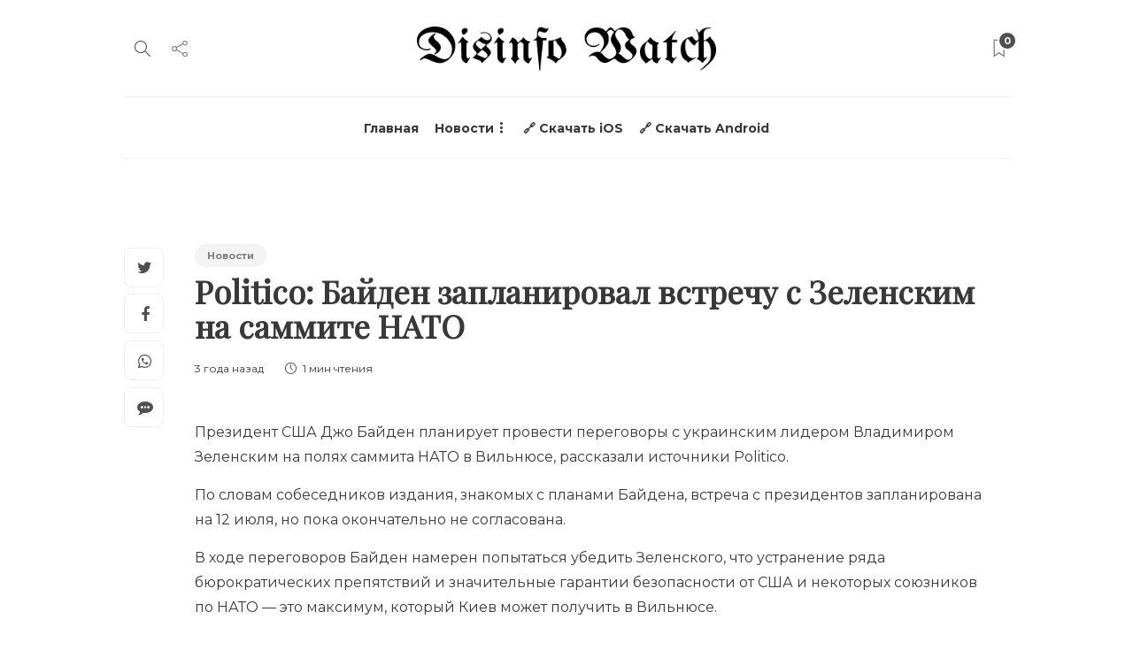

--- FILE ---
content_type: text/html; charset=UTF-8
request_url: https://disinform.watch/2023/07/11/politico-bayden-zaplaniroval-vstrechu-s-zelenskim-na-sammite-nato/
body_size: 16279
content:
<!DOCTYPE html>
<html lang="ru-RU">
<head>
	<meta charset="UTF-8">
			<meta name="viewport" content="width=device-width, initial-scale=1">
		<title>Politico: Байден запланировал встречу с Зеленским на саммите НАТО &#8212; Disinform Watch</title>
<meta name='robots' content='max-image-preview:large' />
<link rel='dns-prefetch' href='//disinform.watch' />
<link rel='dns-prefetch' href='//fonts.googleapis.com' />
<link rel='preconnect' href='https://fonts.gstatic.com' crossorigin />
<link rel="alternate" type="application/rss+xml" title="Disinform Watch &raquo; Лента" href="https://disinform.watch/feed/" />
<link rel="alternate" type="application/rss+xml" title="Disinform Watch &raquo; Лента комментариев" href="https://disinform.watch/comments/feed/" />
<link rel="alternate" type="application/rss+xml" title="Disinform Watch &raquo; Лента комментариев к &laquo;Politico: Байден запланировал встречу с Зеленским на саммите НАТО&raquo;" href="https://disinform.watch/2023/07/11/politico-bayden-zaplaniroval-vstrechu-s-zelenskim-na-sammite-nato/feed/" />
<script type="text/javascript">
/* <![CDATA[ */
window._wpemojiSettings = {"baseUrl":"https:\/\/s.w.org\/images\/core\/emoji\/15.0.3\/72x72\/","ext":".png","svgUrl":"https:\/\/s.w.org\/images\/core\/emoji\/15.0.3\/svg\/","svgExt":".svg","source":{"concatemoji":"https:\/\/disinform.watch\/wp-includes\/js\/wp-emoji-release.min.js?ver=6.6.2"}};
/*! This file is auto-generated */
!function(i,n){var o,s,e;function c(e){try{var t={supportTests:e,timestamp:(new Date).valueOf()};sessionStorage.setItem(o,JSON.stringify(t))}catch(e){}}function p(e,t,n){e.clearRect(0,0,e.canvas.width,e.canvas.height),e.fillText(t,0,0);var t=new Uint32Array(e.getImageData(0,0,e.canvas.width,e.canvas.height).data),r=(e.clearRect(0,0,e.canvas.width,e.canvas.height),e.fillText(n,0,0),new Uint32Array(e.getImageData(0,0,e.canvas.width,e.canvas.height).data));return t.every(function(e,t){return e===r[t]})}function u(e,t,n){switch(t){case"flag":return n(e,"\ud83c\udff3\ufe0f\u200d\u26a7\ufe0f","\ud83c\udff3\ufe0f\u200b\u26a7\ufe0f")?!1:!n(e,"\ud83c\uddfa\ud83c\uddf3","\ud83c\uddfa\u200b\ud83c\uddf3")&&!n(e,"\ud83c\udff4\udb40\udc67\udb40\udc62\udb40\udc65\udb40\udc6e\udb40\udc67\udb40\udc7f","\ud83c\udff4\u200b\udb40\udc67\u200b\udb40\udc62\u200b\udb40\udc65\u200b\udb40\udc6e\u200b\udb40\udc67\u200b\udb40\udc7f");case"emoji":return!n(e,"\ud83d\udc26\u200d\u2b1b","\ud83d\udc26\u200b\u2b1b")}return!1}function f(e,t,n){var r="undefined"!=typeof WorkerGlobalScope&&self instanceof WorkerGlobalScope?new OffscreenCanvas(300,150):i.createElement("canvas"),a=r.getContext("2d",{willReadFrequently:!0}),o=(a.textBaseline="top",a.font="600 32px Arial",{});return e.forEach(function(e){o[e]=t(a,e,n)}),o}function t(e){var t=i.createElement("script");t.src=e,t.defer=!0,i.head.appendChild(t)}"undefined"!=typeof Promise&&(o="wpEmojiSettingsSupports",s=["flag","emoji"],n.supports={everything:!0,everythingExceptFlag:!0},e=new Promise(function(e){i.addEventListener("DOMContentLoaded",e,{once:!0})}),new Promise(function(t){var n=function(){try{var e=JSON.parse(sessionStorage.getItem(o));if("object"==typeof e&&"number"==typeof e.timestamp&&(new Date).valueOf()<e.timestamp+604800&&"object"==typeof e.supportTests)return e.supportTests}catch(e){}return null}();if(!n){if("undefined"!=typeof Worker&&"undefined"!=typeof OffscreenCanvas&&"undefined"!=typeof URL&&URL.createObjectURL&&"undefined"!=typeof Blob)try{var e="postMessage("+f.toString()+"("+[JSON.stringify(s),u.toString(),p.toString()].join(",")+"));",r=new Blob([e],{type:"text/javascript"}),a=new Worker(URL.createObjectURL(r),{name:"wpTestEmojiSupports"});return void(a.onmessage=function(e){c(n=e.data),a.terminate(),t(n)})}catch(e){}c(n=f(s,u,p))}t(n)}).then(function(e){for(var t in e)n.supports[t]=e[t],n.supports.everything=n.supports.everything&&n.supports[t],"flag"!==t&&(n.supports.everythingExceptFlag=n.supports.everythingExceptFlag&&n.supports[t]);n.supports.everythingExceptFlag=n.supports.everythingExceptFlag&&!n.supports.flag,n.DOMReady=!1,n.readyCallback=function(){n.DOMReady=!0}}).then(function(){return e}).then(function(){var e;n.supports.everything||(n.readyCallback(),(e=n.source||{}).concatemoji?t(e.concatemoji):e.wpemoji&&e.twemoji&&(t(e.twemoji),t(e.wpemoji)))}))}((window,document),window._wpemojiSettings);
/* ]]> */
</script>
<style id='wp-emoji-styles-inline-css' type='text/css'>

	img.wp-smiley, img.emoji {
		display: inline !important;
		border: none !important;
		box-shadow: none !important;
		height: 1em !important;
		width: 1em !important;
		margin: 0 0.07em !important;
		vertical-align: -0.1em !important;
		background: none !important;
		padding: 0 !important;
	}
</style>
<link rel='stylesheet' id='wp-block-library-css' href='https://disinform.watch/wp-includes/css/dist/block-library/style.min.css?ver=6.6.2' type='text/css' media='all' />
<style id='classic-theme-styles-inline-css' type='text/css'>
/*! This file is auto-generated */
.wp-block-button__link{color:#fff;background-color:#32373c;border-radius:9999px;box-shadow:none;text-decoration:none;padding:calc(.667em + 2px) calc(1.333em + 2px);font-size:1.125em}.wp-block-file__button{background:#32373c;color:#fff;text-decoration:none}
</style>
<style id='global-styles-inline-css' type='text/css'>
:root{--wp--preset--aspect-ratio--square: 1;--wp--preset--aspect-ratio--4-3: 4/3;--wp--preset--aspect-ratio--3-4: 3/4;--wp--preset--aspect-ratio--3-2: 3/2;--wp--preset--aspect-ratio--2-3: 2/3;--wp--preset--aspect-ratio--16-9: 16/9;--wp--preset--aspect-ratio--9-16: 9/16;--wp--preset--color--black: #000000;--wp--preset--color--cyan-bluish-gray: #abb8c3;--wp--preset--color--white: #ffffff;--wp--preset--color--pale-pink: #f78da7;--wp--preset--color--vivid-red: #cf2e2e;--wp--preset--color--luminous-vivid-orange: #ff6900;--wp--preset--color--luminous-vivid-amber: #fcb900;--wp--preset--color--light-green-cyan: #7bdcb5;--wp--preset--color--vivid-green-cyan: #00d084;--wp--preset--color--pale-cyan-blue: #8ed1fc;--wp--preset--color--vivid-cyan-blue: #0693e3;--wp--preset--color--vivid-purple: #9b51e0;--wp--preset--gradient--vivid-cyan-blue-to-vivid-purple: linear-gradient(135deg,rgba(6,147,227,1) 0%,rgb(155,81,224) 100%);--wp--preset--gradient--light-green-cyan-to-vivid-green-cyan: linear-gradient(135deg,rgb(122,220,180) 0%,rgb(0,208,130) 100%);--wp--preset--gradient--luminous-vivid-amber-to-luminous-vivid-orange: linear-gradient(135deg,rgba(252,185,0,1) 0%,rgba(255,105,0,1) 100%);--wp--preset--gradient--luminous-vivid-orange-to-vivid-red: linear-gradient(135deg,rgba(255,105,0,1) 0%,rgb(207,46,46) 100%);--wp--preset--gradient--very-light-gray-to-cyan-bluish-gray: linear-gradient(135deg,rgb(238,238,238) 0%,rgb(169,184,195) 100%);--wp--preset--gradient--cool-to-warm-spectrum: linear-gradient(135deg,rgb(74,234,220) 0%,rgb(151,120,209) 20%,rgb(207,42,186) 40%,rgb(238,44,130) 60%,rgb(251,105,98) 80%,rgb(254,248,76) 100%);--wp--preset--gradient--blush-light-purple: linear-gradient(135deg,rgb(255,206,236) 0%,rgb(152,150,240) 100%);--wp--preset--gradient--blush-bordeaux: linear-gradient(135deg,rgb(254,205,165) 0%,rgb(254,45,45) 50%,rgb(107,0,62) 100%);--wp--preset--gradient--luminous-dusk: linear-gradient(135deg,rgb(255,203,112) 0%,rgb(199,81,192) 50%,rgb(65,88,208) 100%);--wp--preset--gradient--pale-ocean: linear-gradient(135deg,rgb(255,245,203) 0%,rgb(182,227,212) 50%,rgb(51,167,181) 100%);--wp--preset--gradient--electric-grass: linear-gradient(135deg,rgb(202,248,128) 0%,rgb(113,206,126) 100%);--wp--preset--gradient--midnight: linear-gradient(135deg,rgb(2,3,129) 0%,rgb(40,116,252) 100%);--wp--preset--font-size--small: 13px;--wp--preset--font-size--medium: 20px;--wp--preset--font-size--large: 36px;--wp--preset--font-size--x-large: 42px;--wp--preset--spacing--20: 0.44rem;--wp--preset--spacing--30: 0.67rem;--wp--preset--spacing--40: 1rem;--wp--preset--spacing--50: 1.5rem;--wp--preset--spacing--60: 2.25rem;--wp--preset--spacing--70: 3.38rem;--wp--preset--spacing--80: 5.06rem;--wp--preset--shadow--natural: 6px 6px 9px rgba(0, 0, 0, 0.2);--wp--preset--shadow--deep: 12px 12px 50px rgba(0, 0, 0, 0.4);--wp--preset--shadow--sharp: 6px 6px 0px rgba(0, 0, 0, 0.2);--wp--preset--shadow--outlined: 6px 6px 0px -3px rgba(255, 255, 255, 1), 6px 6px rgba(0, 0, 0, 1);--wp--preset--shadow--crisp: 6px 6px 0px rgba(0, 0, 0, 1);}:where(.is-layout-flex){gap: 0.5em;}:where(.is-layout-grid){gap: 0.5em;}body .is-layout-flex{display: flex;}.is-layout-flex{flex-wrap: wrap;align-items: center;}.is-layout-flex > :is(*, div){margin: 0;}body .is-layout-grid{display: grid;}.is-layout-grid > :is(*, div){margin: 0;}:where(.wp-block-columns.is-layout-flex){gap: 2em;}:where(.wp-block-columns.is-layout-grid){gap: 2em;}:where(.wp-block-post-template.is-layout-flex){gap: 1.25em;}:where(.wp-block-post-template.is-layout-grid){gap: 1.25em;}.has-black-color{color: var(--wp--preset--color--black) !important;}.has-cyan-bluish-gray-color{color: var(--wp--preset--color--cyan-bluish-gray) !important;}.has-white-color{color: var(--wp--preset--color--white) !important;}.has-pale-pink-color{color: var(--wp--preset--color--pale-pink) !important;}.has-vivid-red-color{color: var(--wp--preset--color--vivid-red) !important;}.has-luminous-vivid-orange-color{color: var(--wp--preset--color--luminous-vivid-orange) !important;}.has-luminous-vivid-amber-color{color: var(--wp--preset--color--luminous-vivid-amber) !important;}.has-light-green-cyan-color{color: var(--wp--preset--color--light-green-cyan) !important;}.has-vivid-green-cyan-color{color: var(--wp--preset--color--vivid-green-cyan) !important;}.has-pale-cyan-blue-color{color: var(--wp--preset--color--pale-cyan-blue) !important;}.has-vivid-cyan-blue-color{color: var(--wp--preset--color--vivid-cyan-blue) !important;}.has-vivid-purple-color{color: var(--wp--preset--color--vivid-purple) !important;}.has-black-background-color{background-color: var(--wp--preset--color--black) !important;}.has-cyan-bluish-gray-background-color{background-color: var(--wp--preset--color--cyan-bluish-gray) !important;}.has-white-background-color{background-color: var(--wp--preset--color--white) !important;}.has-pale-pink-background-color{background-color: var(--wp--preset--color--pale-pink) !important;}.has-vivid-red-background-color{background-color: var(--wp--preset--color--vivid-red) !important;}.has-luminous-vivid-orange-background-color{background-color: var(--wp--preset--color--luminous-vivid-orange) !important;}.has-luminous-vivid-amber-background-color{background-color: var(--wp--preset--color--luminous-vivid-amber) !important;}.has-light-green-cyan-background-color{background-color: var(--wp--preset--color--light-green-cyan) !important;}.has-vivid-green-cyan-background-color{background-color: var(--wp--preset--color--vivid-green-cyan) !important;}.has-pale-cyan-blue-background-color{background-color: var(--wp--preset--color--pale-cyan-blue) !important;}.has-vivid-cyan-blue-background-color{background-color: var(--wp--preset--color--vivid-cyan-blue) !important;}.has-vivid-purple-background-color{background-color: var(--wp--preset--color--vivid-purple) !important;}.has-black-border-color{border-color: var(--wp--preset--color--black) !important;}.has-cyan-bluish-gray-border-color{border-color: var(--wp--preset--color--cyan-bluish-gray) !important;}.has-white-border-color{border-color: var(--wp--preset--color--white) !important;}.has-pale-pink-border-color{border-color: var(--wp--preset--color--pale-pink) !important;}.has-vivid-red-border-color{border-color: var(--wp--preset--color--vivid-red) !important;}.has-luminous-vivid-orange-border-color{border-color: var(--wp--preset--color--luminous-vivid-orange) !important;}.has-luminous-vivid-amber-border-color{border-color: var(--wp--preset--color--luminous-vivid-amber) !important;}.has-light-green-cyan-border-color{border-color: var(--wp--preset--color--light-green-cyan) !important;}.has-vivid-green-cyan-border-color{border-color: var(--wp--preset--color--vivid-green-cyan) !important;}.has-pale-cyan-blue-border-color{border-color: var(--wp--preset--color--pale-cyan-blue) !important;}.has-vivid-cyan-blue-border-color{border-color: var(--wp--preset--color--vivid-cyan-blue) !important;}.has-vivid-purple-border-color{border-color: var(--wp--preset--color--vivid-purple) !important;}.has-vivid-cyan-blue-to-vivid-purple-gradient-background{background: var(--wp--preset--gradient--vivid-cyan-blue-to-vivid-purple) !important;}.has-light-green-cyan-to-vivid-green-cyan-gradient-background{background: var(--wp--preset--gradient--light-green-cyan-to-vivid-green-cyan) !important;}.has-luminous-vivid-amber-to-luminous-vivid-orange-gradient-background{background: var(--wp--preset--gradient--luminous-vivid-amber-to-luminous-vivid-orange) !important;}.has-luminous-vivid-orange-to-vivid-red-gradient-background{background: var(--wp--preset--gradient--luminous-vivid-orange-to-vivid-red) !important;}.has-very-light-gray-to-cyan-bluish-gray-gradient-background{background: var(--wp--preset--gradient--very-light-gray-to-cyan-bluish-gray) !important;}.has-cool-to-warm-spectrum-gradient-background{background: var(--wp--preset--gradient--cool-to-warm-spectrum) !important;}.has-blush-light-purple-gradient-background{background: var(--wp--preset--gradient--blush-light-purple) !important;}.has-blush-bordeaux-gradient-background{background: var(--wp--preset--gradient--blush-bordeaux) !important;}.has-luminous-dusk-gradient-background{background: var(--wp--preset--gradient--luminous-dusk) !important;}.has-pale-ocean-gradient-background{background: var(--wp--preset--gradient--pale-ocean) !important;}.has-electric-grass-gradient-background{background: var(--wp--preset--gradient--electric-grass) !important;}.has-midnight-gradient-background{background: var(--wp--preset--gradient--midnight) !important;}.has-small-font-size{font-size: var(--wp--preset--font-size--small) !important;}.has-medium-font-size{font-size: var(--wp--preset--font-size--medium) !important;}.has-large-font-size{font-size: var(--wp--preset--font-size--large) !important;}.has-x-large-font-size{font-size: var(--wp--preset--font-size--x-large) !important;}
:where(.wp-block-post-template.is-layout-flex){gap: 1.25em;}:where(.wp-block-post-template.is-layout-grid){gap: 1.25em;}
:where(.wp-block-columns.is-layout-flex){gap: 2em;}:where(.wp-block-columns.is-layout-grid){gap: 2em;}
:root :where(.wp-block-pullquote){font-size: 1.5em;line-height: 1.6;}
</style>
<link rel='stylesheet' id='redux-extendify-styles-css' href='https://disinform.watch/wp-content/plugins/redux-framework/redux-core/assets/css/extendify-utilities.css?ver=4.4.13' type='text/css' media='all' />
<link rel='stylesheet' id='bootstrap-css' href='https://disinform.watch/wp-content/themes/gillion/css/plugins/bootstrap.min.css?ver=3.3.4' type='text/css' media='all' />
<link rel='stylesheet' id='font-awesome-css' href='https://disinform.watch/wp-content/plugins/elementor/assets/lib/font-awesome/css/font-awesome.min.css?ver=4.7.0' type='text/css' media='all' />
<link rel='stylesheet' id='gillion-plugins-css' href='https://disinform.watch/wp-content/themes/gillion/css/plugins.css?ver=6.6.2' type='text/css' media='all' />
<link rel='stylesheet' id='gillion-styles-css' href='https://disinform.watch/wp-content/themes/gillion/style.css?ver=6.6.2' type='text/css' media='all' />
<link rel='stylesheet' id='gillion-responsive-css' href='https://disinform.watch/wp-content/themes/gillion/css/responsive.css?ver=6.6.2' type='text/css' media='all' />
<style id='gillion-responsive-inline-css' type='text/css'>
@media (min-width: 1050px) {.container { max-width: 1000px!important;min-width: 1000px!important; width: 1000px!important;}/* Elementor Page Builder */.elementor-section-boxed.elementor-top-section > .elementor-container { width: 1000px;min-width: auto;max-width: 100%; }.elementor-section-boxed.elementor-top-section > .elementor-container .elementor-section > .elementor-container {width: 100%;}} 



</style>
<link rel='stylesheet' id='gillion-theme-settings-css' href='https://disinform.watch/wp-content/uploads/sites/4/gillion-dynamic-styles.css?ver=431066909' type='text/css' media='all' />
<link rel='stylesheet' id='plyr-css' href='https://disinform.watch/wp-content/themes/gillion/css/plugins/plyr.css?ver=6.6.2' type='text/css' media='all' />
<link rel='stylesheet' id='gillion-default-fonts-css' href='https://fonts.googleapis.com/css?family=Montserrat%3A300%2C400%2C400i%2C700%7COpen+Sans%3A300%2C400%2C400i%2C700&#038;ver=6.6.2' type='text/css' media='all' />
<link rel='stylesheet' id='gillion-child-style-css' href='https://disinform.watch/wp-content/themes/gillion-child/style.css?ver=6.6.2' type='text/css' media='all' />
<link rel="preload" as="style" href="https://fonts.googleapis.com/css?family=Montserrat%7CPlayfair%20Display&#038;display=swap&#038;ver=1704539564" /><link rel="stylesheet" href="https://fonts.googleapis.com/css?family=Montserrat%7CPlayfair%20Display&#038;display=swap&#038;ver=1704539564" media="print" onload="this.media='all'"><noscript><link rel="stylesheet" href="https://fonts.googleapis.com/css?family=Montserrat%7CPlayfair%20Display&#038;display=swap&#038;ver=1704539564" /></noscript><script type="text/javascript" src="https://disinform.watch/wp-includes/js/jquery/jquery.min.js?ver=3.7.1" id="jquery-core-js"></script>
<script type="text/javascript" src="https://disinform.watch/wp-includes/js/jquery/jquery-migrate.min.js?ver=3.4.1" id="jquery-migrate-js"></script>
<script type="text/javascript" src="https://disinform.watch/wp-content/themes/gillion/js/plugins.js?ver=6.6.2" id="gillion-plugins-js"></script>
<script type="text/javascript" id="gillion-scripts-js-extra">
/* <![CDATA[ */
var gillion_loadmore_posts = {"ajax_url":"https:\/\/disinform.watch\/wp-admin\/admin-ajax.php"};
var gillion = {"siteurl":"https:\/\/disinform.watch\/","loggedin":"","page_loader":"0","notice":"","header_animation_dropdown_delay":"1000","header_animation_dropdown":"easeOutQuint","header_animation_dropdown_speed":"300","lightbox_opacity":"0.88","lightbox_transition":"elastic","page_numbers_prev":"\u041f\u0440\u0435\u0434\u044b\u0434\u0443\u0449\u0430\u044f","page_numbers_next":"\u0421\u043b\u0435\u0434\u0443\u044e\u0449\u0430\u044f","rtl_support":"","footer_parallax":"","social_share":"{\"twitter\":\"1\",\"facebook\":\"1\",\"whatsapp\":\"1\",\"messenger\":\"1\"}","text_show_all":"\u041f\u043e\u043a\u0430\u0437\u0430\u0442\u044c \u0432\u0441\u0435","single_post_slider_parallax":"1"};
/* ]]> */
</script>
<script type="text/javascript" src="https://disinform.watch/wp-content/themes/gillion/js/scripts.js?ver=6.6.2" id="gillion-scripts-js"></script>
<script type="text/javascript" src="https://disinform.watch/wp-content/themes/gillion/js/plugins/plyr.min.js?ver=6.6.2" id="plyr-js"></script>
<script type="text/javascript" src="https://disinform.watch/wp-content/themes/gillion-child/js/scripts.js?ver=6.6.2" id="gillion-child-scripts-js"></script>
<link rel="https://api.w.org/" href="https://disinform.watch/wp-json/" /><link rel="alternate" title="JSON" type="application/json" href="https://disinform.watch/wp-json/wp/v2/posts/4032" /><link rel="EditURI" type="application/rsd+xml" title="RSD" href="https://disinform.watch/xmlrpc.php?rsd" />
<meta name="generator" content="WordPress 6.6.2" />
<link rel="canonical" href="https://disinform.watch/2023/07/11/politico-bayden-zaplaniroval-vstrechu-s-zelenskim-na-sammite-nato/" />
<link rel='shortlink' href='https://disinform.watch/?p=4032' />
<link rel="alternate" title="oEmbed (JSON)" type="application/json+oembed" href="https://disinform.watch/wp-json/oembed/1.0/embed?url=https%3A%2F%2Fdisinform.watch%2F2023%2F07%2F11%2Fpolitico-bayden-zaplaniroval-vstrechu-s-zelenskim-na-sammite-nato%2F" />
<link rel="alternate" title="oEmbed (XML)" type="text/xml+oembed" href="https://disinform.watch/wp-json/oembed/1.0/embed?url=https%3A%2F%2Fdisinform.watch%2F2023%2F07%2F11%2Fpolitico-bayden-zaplaniroval-vstrechu-s-zelenskim-na-sammite-nato%2F&#038;format=xml" />
<meta name="generator" content="Redux 4.4.13" /><meta name="generator" content="Elementor 3.19.4; features: e_optimized_assets_loading, e_optimized_css_loading, additional_custom_breakpoints, block_editor_assets_optimize, e_image_loading_optimization; settings: css_print_method-external, google_font-enabled, font_display-auto">
<meta name="generator" content="Powered by WPBakery Page Builder - drag and drop page builder for WordPress."/>
<link rel="icon" href="https://disinform.watch/wp-content/uploads/sites/4/2023/05/cropped-icon-32x32.png" sizes="32x32" />
<link rel="icon" href="https://disinform.watch/wp-content/uploads/sites/4/2023/05/cropped-icon-192x192.png" sizes="192x192" />
<link rel="apple-touch-icon" href="https://disinform.watch/wp-content/uploads/sites/4/2023/05/cropped-icon-180x180.png" />
<meta name="msapplication-TileImage" content="https://disinform.watch/wp-content/uploads/sites/4/2023/05/cropped-icon-270x270.png" />
		<style type="text/css" id="wp-custom-css">
			.responsive-post-read-later {
	display: none !important;
}		</style>
		<style id="kirki-inline-styles"></style><noscript><style> .wpb_animate_when_almost_visible { opacity: 1; }</style></noscript></head>
<body class="post-template-default single single-post postid-4032 single-format-standard singular sh-body-header-sticky sh-bookmarks-style_title sh-title-style2 sh-section-tabs-style3 sh-carousel-style2 sh-carousel-position-bottom sh-post-categories-style3 sh-review-style2 sh-meta-order-top sh-instagram-widget-columns3 sh-categories-position-image sh-media-icon-style2 sh-wc-labels-off sh-instagram-widget-with-button wpb-js-composer js-comp-ver-6.10.0 vc_responsive elementor-default elementor-kit-1174" >


<div class="sh-header-side">
			
<div id="subscribe-3" class="widget_sh_mailChimp widget_sh_mailChimp_style1 widget-item widget_subscribe">
	<div class="sh-widget-title-styling"><h5 class="widget-title">Subscribe Now</h5></div>
	
	
</div><div id="posts_slider-3" class="widget_facebook widget-item widget_posts_slider">
			<div class="widget-slide-arrows-container not-slider">
			<div class="sh-widget-title-styling"><h5 class="widget-title">Trending News</h5></div>            		</div>
	
			
            <div class="sh-widget-posts-slider">
				<div class="sh-widget-posts-slider-group">
				
						<div class="sh-widget-posts-slider-item sh-widget-posts-slider-style1 style4">
							<a href="https://disinform.watch/2023/03/27/patrushev-ne-hochet-pomogat-ssha-sohranit-celostnost/" class="sh-widget-posts-slider-thumbnail" style="background-image: url( https://disinform.watch/wp-content/uploads/sites/4/2023/03/58055faa-c954-4d7a-a290-1b0e9a846ccc-scaled.jpg);"></a>
							<div class="sh-widget-posts-slider-content">
								<a href="https://disinform.watch/2023/03/27/patrushev-ne-hochet-pomogat-ssha-sohranit-celostnost/">
									<h5 class="post-title">
										Патрушев не хочет помогать США сохранить целостность&nbsp;<span class="post-read-later post-read-later-guest" href="#login-register" data-type="add" data-id="41"><i class="fa fa-bookmark-o"></i></span>									</h5>
								</a>
								<div class="post-meta">
									
    <div class="post-meta-content">
        
                                            <span class="post-auhor-date">
                    <a href="https://disinform.watch/2023/03/27/patrushev-ne-hochet-pomogat-ssha-sohranit-celostnost/" class="post-date">
                                                    3 года назад                                            </a>
                </span>
                    
                
                
                            <span class="post-readtime">
                <i class="icon icon-clock"></i>
                2 мин <span>чтения</span>            </span>
        
                
                                            <span class="responsive-post-read-later">
                    &nbsp;<span class="post-read-later post-read-later-guest" href="#login-register" data-type="add" data-id="41"><i class="fa fa-bookmark-o"></i></span>                </span>
                        </div>

								</div>
							</div>
						</div>

									</div>
			</div>

			
            <div class="widget-slide-arrows sh-carousel-buttons-styling"></div>
    
</div>	</div>
<div class="sh-header-side-overlay"></div>

	<div id="page-container" class="">
		
														<header class="primary-mobile">
						<div id="header-mobile" class="sh-header-mobile">
	<div class="sh-header-mobile-navigation">
		<div class="container">
			<div class="sh-table sh-header-mobile-table">
				<div class="sh-table-cell">

										<nav id="header-navigation-mobile" class="header-standard-position sh-header-mobile-navigation-left">
						<div class="sh-nav-container">
							<ul class="sh-nav">
								<li>
									<div class="sh-hamburger-menu sh-nav-dropdown">
					                	<span></span>
					                	<span></span>
					                	<span></span>
					                	<span></span>
					                </div>
								</li>
							</ul>
						</div>
					</nav>

				</div>
				<div class="sh-table-cell sh-header-logo-container">

										        <div class="header-logo">
            <a href="https://disinform.watch/" class="header-logo-container sh-table-small">
                <div class="sh-table-cell">

                    <img class="sh-standard-logo" src="https://disinform.watch/wp-content/uploads/sites/4/2021/01/web-logo.png" alt="Disinform Watch" height=&quot;50&quot; />
                    <img class="sh-sticky-logo" src="https://disinform.watch/wp-content/uploads/sites/4/2021/01/web-logo.png" alt="Disinform Watch" height=&quot;50&quot; />
                    <img class="sh-light-logo" src="https://disinform.watch/wp-content/uploads/sites/4/2021/01/web-logo-w.png" alt="Disinform Watch" height=&quot;50&quot; />

                </div>
            </a>
        </div>

    
				</div>
				<div class="sh-table-cell">

										<nav class="header-standard-position sh-header-mobile-navigation-right">
						<div class="sh-nav-container">
							<ul class="sh-nav">

																 <li class="menu-item menu-item-has-children sh-nav-readmore sh-nav-special"> <a href="https://disinform.watch/?read-it-later"> <div> <i class="ti-bookmark"></i> <span class="sh-read-later-total">0</span> </div> </a> </li> 
							</ul>
						</div>
					</nav>

				</div>
			</div>
		</div>
	</div>
	<nav class="sh-header-mobile-dropdown">
		<div class="container sh-nav-container">
			<ul class="sh-nav-mobile"></ul>
		</div>

		<div class="container sh-nav-container">
							<div class="header-mobile-social-media">
					<a href="https://www.facebook.com/disinform.watch"  target = "_blank"  class="social-media-facebook">
                    <i class="fa fa-facebook"></i>
                </a><a href="https://twitter.com/DisinformWatch"  target = "_blank"  class="social-media-twitter">
                    <i class="fa fa-twitter"></i>
                </a><a href="https://instagram.com/disinfo_watch"  target = "_blank"  class="social-media-instagram">
                    <i class="fa fa-instagram"></i>
                </a><a href="https://www.threads.net/@disinfo_watch"  target = "_blank"  class="social-media-tumblr">
                    <i class="fa fa-tumblr"></i>
                </a><a href="https://www.youtube.com/@DisinformWatch"  target = "_blank"  class="social-media-youtube">
                    <i class="fa fa-youtube"></i>
                </a><a href="https://www.tiktok.com/@disinform.watch"  target = "_blank"  class="social-media-wordpress">
                                <i class="fa fa-viadeo"></i>
                            </a><div class="sh-clear"></div>				</div>
					</div>

					<div class="header-mobile-search">
				<div class="container sh-nav-container">
					<form role="search" method="get" class="header-mobile-form" action="https://disinform.watch/">
						<input class="header-mobile-form-input" type="text" placeholder="Искать здесь.." value="" name="s" required />
						<button type="submit" class="header-mobile-form-submit">
							<i class="icon-magnifier"></i>
						</button>
					</form>
				</div>
			</div>
			</nav>
</div>
					</header>
					<header class="primary-desktop">
						
<div class="sh-header-height sh-header-4">
	<div class="sh-header-middle">
		<div class="container sh-header-additional">
			<div class="sh-table">
				<div class="sh-table-cell sh-header-meta1-container">
										<nav class="header-standard-position">
						<div class="sh-nav-container">
							<ul class="sh-nav">

								
            <li class="menu-item sh-nav-search sh-nav-special">
                <a href="#"><i class="icon icon-magnifier"></i></a>
            </li>								
            <li class="menu-item menu-item-has-children sh-nav-share sh-nav-special">
            	<a href="#">
            		<div>
            			<i class="icon icon-share"></i>
            		</div>
            	</a>
            	<ul class="sub-menu sh-nav-share-ul">
            		<li class="sh-share-item sh-share-item-facebook menu-item">
                <a href="https://www.facebook.com/disinform.watch"  target = "_blank" >
                    <i class="fa fa-facebook"></i>
                </a>
            </li><li class="sh-share-item sh-share-item-twitter menu-item">
                <a href="https://twitter.com/DisinformWatch"  target = "_blank" >
                    <i class="fa fa-twitter"></i>
                </a>
            </li><li class="sh-share-item sh-share-item-instagram menu-item">
                <a href="https://instagram.com/disinfo_watch"  target = "_blank" >
                    <i class="fa fa-instagram"></i>
                </a>
            </li><li class="sh-share-item sh-share-item-youtube menu-item">
                <a href="https://www.youtube.com/@DisinformWatch"  target = "_blank" >
                    <i class="fa fa-youtube"></i>
                </a>
            </li><li class="sh-share-item sh-share-item-tumblr menu-item">
                <a href="https://www.threads.net/@disinfo_watch"  target = "_blank" >
                    <i class="fa fa-tumblr"></i>
                </a>
            </li><li class="sh-share-item sh-share-item-wordpress menu-item">
                            <a href="https://www.tiktok.com/@disinform.watch"  target = "_blank"  class="social-media-wordpress">
                                <i class="fa fa-viadeo"></i>
                            </a>
                        </li>
            	</ul>
            </li>
							</ul>
						</div>
					</nav>
				</div>
				<div class="sh-table-cell sh-header-logo-container">

										<nav class="header-standard-position">
						<div class="sh-nav-container">
							<ul class="sh-nav sh-nav-left">
								<li>
																		        <div class="header-logo">
            <a href="https://disinform.watch/" class="header-logo-container sh-table-small">
                <div class="sh-table-cell">

                    <img class="sh-standard-logo" src="https://disinform.watch/wp-content/uploads/sites/4/2021/01/web-logo.png" alt="Disinform Watch" height=&quot;50&quot; />
                    <img class="sh-sticky-logo" src="https://disinform.watch/wp-content/uploads/sites/4/2021/01/web-logo.png" alt="Disinform Watch" height=&quot;50&quot; />
                    <img class="sh-light-logo" src="https://disinform.watch/wp-content/uploads/sites/4/2021/01/web-logo-w.png" alt="Disinform Watch" height=&quot;50&quot; />

                </div>
            </a>
        </div>

    								</li>
							</ul>
						</div>
					</nav>

				</div>
				<div class="sh-table-cell sh-header-meta2-container">
										<nav class="header-standard-position">
						<div class="sh-nav-container">
							<ul class="sh-nav">

																																 <li class="menu-item menu-item-has-children sh-nav-readmore sh-nav-special"> <a href="https://disinform.watch/?read-it-later"> <div> <i class="ti-bookmark"></i> <span class="sh-read-later-total">0</span> </div> </a> <ul class="sub-menu sh-read-later-list sh-read-later-list-init"> <li class="sh-read-later-item menu-item text-center"> <a href="https://disinform.watch/?read-it-later"> Войдите, чтобы добавить сообщения в список для чтения позже </a> </li> </ul> </li> 								
							</ul>
						</div>
					</nav>
				</div>
			</div>
		</div>
	</div>
	<div class="sh-header sh-header-4 sh-sticky-header">
		<div class="container sh-header-standard">

						<nav id="header-navigation" class="header-standard-position">
									<div class="sh-nav-container"><ul id="menu-main-menu" class="sh-nav"><li id="menu-item-2437" class="menu-item menu-item-type-custom menu-item-object-custom menu-item-2437"><a href = "/">Главная</a></li><li id="menu-item-2348" class="menu-item menu-item-type-taxonomy menu-item-object-category current-post-ancestor current-menu-parent current-post-parent menu-item-2348 menu-item-has-mega-menu menu-item-has-children"><a href = "https://disinform.watch/category/news/">Новости</a><ul class="sub-menu mega-menu-row mega-menu-dynamic-elements mega-menu-row-1"><li class="menu-item"><div class="row header-dynamic-categories" data-items-per-page="4" data-cat="Новости"data-cat-link="https://disinform.watch/category/news/"><div class="col-md-12"><div class="tab-content header-dynamic-categories-content not-init"><div class="header-dynamic-categories-loader"><div class="loader-item"> <div class="loader loader-8"></div> </div></div><div class="tab-pane active" id="megatab-wHsJO3-1"><ul class="nav nav-tabs sh-fully-hidden"><li class="active"><a data-target="#megapage-Z904mM-1" data-toggle="tab"></a></li><li><a data-target="#megapage-Z904mM-2" data-toggle="tab"></a></li></ul><div class="tab-content"><div class="tab-pane active" id="megapage-Z904mM-1"><div class="post-style-header"> <div class="post-item post-header-item" data-i="https://disinform.watch/wp-content/uploads/sites/4/2025/08/Эзра-4.png" data-t="Эзра Мор: Актерское местерство по-фалястински" data-l="https://disinform.watch/2025/08/11/%d1%8d%d0%b7%d1%80%d0%b0-%d0%bc%d0%be%d1%80-%d0%b0%d0%ba%d1%82%d0%b5%d1%80%d1%81%d0%ba%d0%be%d0%b5-%d0%bc%d0%b5%d1%81%d1%82%d0%b5%d1%80%d1%81%d1%82%d0%b2%d0%be-%d0%bf%d0%be-%d1%84%d0%b0%d0%bb%d1%8f/" data-d="5 месяцев назад"></div> <div class="post-item post-header-item" data-i="https://disinform.watch/wp-content/uploads/sites/4/2025/08/Эзра-3-1.png" data-t="Эзра Мор: «Освобождение палестины» = уничтожение Израиля" data-l="https://disinform.watch/2025/08/06/%d1%8d%d0%b7%d1%80%d0%b0-%d0%bc%d0%be%d1%80-%d0%be%d1%81%d0%b2%d0%be%d0%b1%d0%be%d0%b6%d0%b4%d0%b5%d0%bd%d0%b8%d0%b5-%d0%bf%d0%b0%d0%bb%d0%b5%d1%81%d1%82%d0%b8%d0%bd%d1%8b-%d1%83%d0%bd/" data-d="5 месяцев назад"></div> <div class="post-item post-header-item" data-i="https://disinform.watch/wp-content/uploads/sites/4/2025/06/putin_yadernoe_oruzhie_gettyimages_1227836433_1200x675.jpg" data-t="Последний аргумент: от ядерного шантажа до телевизионной брани" data-l="https://disinform.watch/2025/06/27/%d0%bf%d0%be%d1%81%d0%bb%d0%b5%d0%b4%d0%bd%d0%b8%d0%b9-%d0%b0%d1%80%d0%b3%d1%83%d0%bc%d0%b5%d0%bd%d1%82-%d0%be%d1%82-%d1%8f%d0%b4%d0%b5%d1%80%d0%bd%d0%be%d0%b3%d0%be-%d1%88%d0%b0%d0%bd%d1%82%d0%b0/" data-d="7 месяцев назад"></div> <div class="post-item post-header-item" data-i="https://disinform.watch/wp-content/uploads/sites/4/2025/06/Verum-Exchange-has-launched-Bitcoin-mining.png" data-t="Прекрасные новости" data-l="https://disinform.watch/2025/06/13/%d0%bf%d1%80%d0%b5%d0%ba%d1%80%d0%b0%d1%81%d0%bd%d1%8b%d0%b5-%d0%bd%d0%be%d0%b2%d0%be%d1%81%d1%82%d0%b8/" data-d="7 месяцев назад"></div> </div></div><div class="tab-pane" id="megapage-Z904mM-2"><div class="post-style-header"> <div class="post-item post-header-item" data-i="https://disinform.watch/wp-content/uploads/sites/4/2025/05/Эзра-8.png" data-t="Эзра Мор: Мифы «антисионизма» и их неприглядные истоки" data-l="https://disinform.watch/2025/05/14/%d1%8d%d0%b7%d1%80%d0%b0-%d0%bc%d0%be%d1%80-%d0%bc%d0%b8%d1%84%d1%8b-%d0%b0%d0%bd%d1%82%d0%b8%d1%81%d0%b8%d0%be%d0%bd%d0%b8%d0%b7%d0%bc%d0%b0-%d0%b8-%d0%b8%d1%85-%d0%bd%d0%b5%d0%bf%d1%80/" data-d="8 месяцев назад"></div> <div class="post-item post-header-item" data-i="https://disinform.watch/wp-content/uploads/sites/4/2025/03/Эзра-3-1.png" data-t="Эзра Мор: Че там в Сирии?" data-l="https://disinform.watch/2025/03/08/%d1%8d%d0%b7%d1%80%d0%b0-%d0%bc%d0%be%d1%80-%d1%87%d0%b5-%d1%82%d0%b0%d0%bc-%d0%b2-%d1%81%d0%b8%d1%80%d0%b8%d0%b8/" data-d="10 месяцев назад"></div> <div class="post-item post-header-item" data-i="https://disinform.watch/wp-content/uploads/sites/4/2025/01/Navy-Modern-Drone-Navigation-System-Technology-Presentation-8.png" data-t="Эзра Мор: Обмен заложниц на убийц" data-l="https://disinform.watch/2025/01/20/%d1%8d%d0%b7%d1%80%d0%b0-%d0%bc%d0%be%d1%80-%d0%be%d0%b1%d0%bc%d0%b5%d0%bd-%d0%b7%d0%b0%d0%bb%d0%be%d0%b6%d0%bd%d0%b8%d1%86-%d0%bd%d0%b0-%d1%83%d0%b1%d0%b8%d0%b9%d1%86/" data-d="12 месяцев назад"></div> <div class="post-item post-header-item" data-i="https://disinform.watch/wp-content/uploads/sites/4/2024/08/iran-tr-rus-dp6zczt9.jpg" data-t="Паразиты" data-l="https://disinform.watch/2024/08/30/%d0%bf%d0%b0%d1%80%d0%b0%d0%b7%d0%b8%d1%82%d1%8b/" data-d="1 год назад"></div> </div></div><div class="tab-pane" id="megapage-Z904mM-3"><div class="post-style-header"></div></div></div><div class="sh-categories-switch 1//4"><div class="tab-pagination sh-carousel-buttons-styling"><button type="button" class="tab-pagination-back slick-prev"><i class="icon icon-arrow-left-circle"></i></button><button type="button" class="tab-pagination-next slick-next"><i class="icon icon-arrow-right-circle"></i></button></div></div></div></div></div></div></li></ul><div class="mega-menu-cleanup"></div></li><li id="menu-item-9632" class="menu-item menu-item-type-custom menu-item-object-custom menu-item-9632"><a target = "_blank" href = "https://apps.apple.com/app/id6449440695">🔗 Скачать iOS</a></li><li id="menu-item-9633" class="menu-item menu-item-type-custom menu-item-object-custom menu-item-9633"><a target = "_blank" href = "https://play.google.com/store/apps/details?id=com.disinfowatch.app">🔗 Скачать Android</a></li></ul></div>							</nav>

		</div>
		<div class="sh-header-search-side">
	<div class="sh-header-search-side-container">

		<form method="get" class="sh-header-search-form" action="https://disinform.watch/">
			<input type="text" value="" name="s" class="sh-header-search-side-input" placeholder="Введите ключевое слово для поиска..." />
			<div class="sh-header-search-side-close">
				<i class="ti-close"></i>
			</div>
			<div class="sh-header-search-side-icon">
				<i class="ti-search"></i>
			</div>
		</form>

	</div>
</div>
	</div>
</div>
					</header>
							
			

			
		
			<div id="wrapper" class="layout-default">
				
				<div class="content-container sh-page-layout-default">
									<div class="container entry-content">
				
				


	<div id="content-wrapper">
		<div id="content" class="content-layout-standard ">
			<div class="blog-single blog-style-single blog-style-single-share  blog-blockquote-style2  blog-style-post-standard">
				
							<article id="post-4032" class="post-item post-item-single post-4032 post type-post status-publish format-standard hentry category-news">

								<meta content="" itemprop="image"/>

																	<div class="post-type-content">
										
	
									</div>
								
								
								<div class="post-item-single-container">
																												<div class="post-content-share post-content-share-bar"></div>
									
																			<div class="post-single-meta">
											<div class="post-categories-container">
                <div class="post-categories"><a href="https://disinform.watch/category/news/">Новости</a></div>
            </div>
																							<a class="post-title">
													<h1>
																												Politico: Байден запланировал встречу с Зеленским на саммите НАТО&nbsp;<span class="post-read-later post-read-later-guest" href="#login-register" data-type="add" data-id="4032"><i class="fa fa-bookmark-o"></i></span>													</h1>
												</a>
											
											<div class="post-meta">
												
    <div class="post-meta-content">
                    <span class="post-auhor-date post-auhor-date-full">
<!--                                     <a href="https://disinform.watch/author/admin/">
                        <img alt='' src='https://secure.gravatar.com/avatar/b232b9485c2ae8c264c07a0f99e78d0f?s=28&#038;d=mm&#038;r=g' srcset='https://secure.gravatar.com/avatar/b232b9485c2ae8c264c07a0f99e78d0f?s=56&#038;d=mm&#038;r=g 2x' class='avatar avatar-28 photo post-author-image' height='28' width='28' decoding='async'/>                    </a>
                                <span>
                <a href="https://disinform.watch/author/admin/" class="post-author">Admin</a>
				</span>
				, -->

                                    <a href="https://disinform.watch/2023/07/11/politico-bayden-zaplaniroval-vstrechu-s-zelenskim-na-sammite-nato/" class="post-date">
                                                                            3 года назад                                            </a>
                            </span>
        
                
                
                
                            <span class="post-readtime">
                <i class="icon icon-clock"></i>
                1 мин <span>чтения</span>            </span>
        
                
                                            <span class="responsive-post-read-later">
                    &nbsp;<span class="post-read-later post-read-later-guest" href="#login-register" data-type="add" data-id="4032"><i class="fa fa-bookmark-o"></i></span>                </span>
                        </div>

											</div>
										</div>
									

									

									<div class="post-content post-single-content">
										
										<p class="SimpleBlock-module_p__Q3azD ">Президент США Джо Байден планирует провести переговоры с украинским лидером Владимиром Зеленским на полях саммита НАТО в Вильнюсе, рассказали источники Politico. </p>
<p class="SimpleBlock-module_p__Q3azD ">По словам собеседников издания, знакомых с планами Байдена, встреча с президентов запланирована на 12 июля, но пока окончательно не согласована. </p>
<p class="SimpleBlock-module_p__Q3azD ">В ходе переговоров Байден намерен попытаться убедить Зеленского, что устранение ряда бюрократических препятствий и значительные гарантии безопасности от США и некоторых союзников по НАТО — это максимум, который Киев может получить в Вильнюсе. </p>
<p class="SimpleBlock-module_p__Q3azD ">11 июля, пишет Politico, запланирована встреча Байдена с президентом Турции Реджепом Тайипом Эрдоганом, которого лидер США попытается убедить <span data-id="1429799" data-title="Примечание" class="FootnoteLink" data-body='&lt;p&gt;Эта заметка Politico была опубликована вечером 10 июля, за несколько часов до того, как &lt;a href="https://meduza.io/news/2023/07/10/erdogan-soglasilsya-podderzhat-zayavku-shvetsii-na-vstuplenie-v-nato" rel="noopener noreferrer" target="_blank"&gt;стало известно&lt;/a&gt;, что Эрдоган согласился поддержать заявку Швеции на вступление в НАТО. Об этом заявил глава альянса Йенс Столтенберг по итогам переговоров с турецким лидером, премьером Швеции Ульфом Кристерссоном и главой Евросовета Шарлем Мишелем в преддверии саммита НАТО в Вильнюсе. Байден приветствовал решение Эрдогана. &lt;/p&gt;'>поддержать</span> заявку Швеции в НАТО. </p>
<p class="SimpleBlock-module_context_p__33saY ">До конца неясно, приедет ли Владимир Зеленский на саммит в Вильнюсе, который пройдет 11-12 июля. Представители Украины говорили, что решение еще не принято и будет зависеть от того, как члены альянса ответят на заявку Украины о вступлении в НАТО.</p>
<p class="SimpleBlock-module_context_p__33saY ">Генсек альянса Йенс Столтенберг <a href="https://t.me/bbcrussian/49152" rel="noopener" target="_blank">сообщал</a>, что Зеленский примет участие в заседании Совета Украина-НАТО, которое пройдет на полях саммита 12 июля.</p>
<p class="SimpleBlock-module_context_p__33saY ">Зеленский <a href="https://www.president.gov.ua/news/ukrayina-bude-v-nato-pracyuyemo-nad-algoritmom-nabuttya-chle-84233" rel="noopener" target="_blank">посвятил</a> свое видеообращение по итогам 502-го дня войны предстоящему саммиту НАТО, намекнув на свое участие. В частности, он анонсировал двусторонние встречи с главами стран Европы, США, Канады и Японии, но напрямую <a href="https://www.pravda.com.ua/rus/news/2023/07/10/7410724/" rel="noopener" target="_blank">не сказал</a>, что будет присутствовать в Вильнюсе лично.</p>

																			</div>


																		<div class="sh-page-links"></div>

									<div class="post-tags-container">
																				

																				

																				
																				<div class="sh-clear"></div>
									</div>

																			<div class="post-content-share-mobile-contaner">
											<div class="post-content-share post-content-share-bar post-content-share-mobile"></div>
										</div>
									
								</div>

									



																		
				<div class="post-switch post-swtich-style2">
			<div class="row">
				<div class="col-md-6">
											
							<a href="https://disinform.watch/2023/07/11/strany-nato-soglasovali-plany-reagirovaniya-na-sluchay-napadeniya-rossii/" class="post-switch-prev text-left">								<div class="post-switch-type">Предыдущая</div>
								<h4>
																			Страны НАТО согласовали планы реагирования на случай нападения России																	</h4>
							</a>
															</div>
				<div class="col-md-6">
											
							<a href="https://disinform.watch/2023/07/11/ne-bylo-nichego-nezakonnogo-bi-bi-si-soobschila-chto-poluchila-pis-mo-ot-advokata-podrostka-roditeli/" class="post-switch-next text-right">								<div class="post-switch-type">Следующая</div>
								<h4>
																			«Не было ничего незаконного». «Би-би-си» сообщила, что получила письмо от адвоката подростка, родители которого обвинили ведущего корпорации в покупке интимных фото их ребенка																	</h4>
							</a>
															</div>
			</div>
		</div>

									




																		

																		<div class="post-related-title post-slide-arrows-container">
										<h2 class="post-single-title">
											Похожие сообщения										</h2>
																			</div>
									<div class="post-related">
										<div class="post-related-item">
	<article id="post-1437" class="post-item post-1437 post type-post status-publish format-standard hentry category-news">
		<div class="post-container">

										
			<div class="post-content-container">
				
				<a href="https://disinform.watch/2023/05/30/vozmozhno-ne-vse-drony-gotovy-atakovat-ukrainu-i-hotyat-vernut-sya-k-svoim-sozdatelyam-podolyak-ob-a/" class="post-title">
					<h4>												«Возможно, не все дроны готовы атаковать Украину и хотят вернуться к своим создателям». Подоляк — об атаке беспилотников на Москву&nbsp;<span class="post-read-later post-read-later-guest" href="#login-register" data-type="add" data-id="1437"><i class="fa fa-bookmark-o"></i></span>					</h4>				</a>

				
            <div class="post-meta">
            
    <div class="post-meta-content">
                    <span class="post-auhor-date">
<!--                                 <span>
                <a href="https://disinform.watch/author/admin/" class="post-author">Admin</a>
				</span>
				, -->

                                    <a href="https://disinform.watch/2023/05/30/vozmozhno-ne-vse-drony-gotovy-atakovat-ukrainu-i-hotyat-vernut-sya-k-svoim-sozdatelyam-podolyak-ob-a/" class="post-date">
                                                                            3 года назад                                            </a>
                            </span>
        
                
                
                
                            <span class="post-readtime">
                <i class="icon icon-clock"></i>
                1 мин <span>чтения</span>            </span>
        
                
                                            <span class="responsive-post-read-later">
                    &nbsp;<span class="post-read-later post-read-later-guest" href="#login-register" data-type="add" data-id="1437"><i class="fa fa-bookmark-o"></i></span>                </span>
                        </div>

        </div>
    
    
    
			</div>

		</div>
	</article>


</div><div class="post-related-item">
	<article id="post-11123" class="post-item post-11123 post type-post status-publish format-standard hentry category-news">
		<div class="post-container">

										
			<div class="post-content-container">
				
				<a href="https://disinform.watch/2023/11/17/v-centre-moskvy-proizoshla-strel-ba-okolo-otdeleniya-banka-prestupniki-pohitili-u-kur-erov-300-milli/" class="post-title">
					<h4>												В центре Москвы произошла стрельба около отделения банка. Преступники похитили у курьеров 300 миллионов рублей&nbsp;<span class="post-read-later post-read-later-guest" href="#login-register" data-type="add" data-id="11123"><i class="fa fa-bookmark-o"></i></span>					</h4>				</a>

				
            <div class="post-meta">
            
    <div class="post-meta-content">
                    <span class="post-auhor-date">
<!--                                 <span>
                <a href="https://disinform.watch/author/admin/" class="post-author">Admin</a>
				</span>
				, -->

                                    <a href="https://disinform.watch/2023/11/17/v-centre-moskvy-proizoshla-strel-ba-okolo-otdeleniya-banka-prestupniki-pohitili-u-kur-erov-300-milli/" class="post-date">
                                                                            2 года назад                                            </a>
                            </span>
        
                
                
                
                            <span class="post-readtime">
                <i class="icon icon-clock"></i>
                1 мин <span>чтения</span>            </span>
        
                
                                            <span class="responsive-post-read-later">
                    &nbsp;<span class="post-read-later post-read-later-guest" href="#login-register" data-type="add" data-id="11123"><i class="fa fa-bookmark-o"></i></span>                </span>
                        </div>

        </div>
    
    
    
			</div>

		</div>
	</article>


</div><div class="post-related-item">
	<article id="post-7648" class="post-item post-7648 post type-post status-publish format-standard hentry category-news">
		<div class="post-container">

										
			<div class="post-content-container">
				
				<a href="https://disinform.watch/2023/09/15/velikobritaniya-vnesla-chvk-vagnera-v-spisok-terroristicheskih-organizaciy/" class="post-title">
					<h4>												Великобритания внесла ЧВК Вагнера в список террористических организаций&nbsp;<span class="post-read-later post-read-later-guest" href="#login-register" data-type="add" data-id="7648"><i class="fa fa-bookmark-o"></i></span>					</h4>				</a>

				
            <div class="post-meta">
            
    <div class="post-meta-content">
                    <span class="post-auhor-date">
<!--                                 <span>
                <a href="https://disinform.watch/author/admin/" class="post-author">Admin</a>
				</span>
				, -->

                                    <a href="https://disinform.watch/2023/09/15/velikobritaniya-vnesla-chvk-vagnera-v-spisok-terroristicheskih-organizaciy/" class="post-date">
                                                                            2 года назад                                            </a>
                            </span>
        
                
                
                
                            <span class="post-readtime">
                <i class="icon icon-clock"></i>
                1 мин <span>чтения</span>            </span>
        
                
                                            <span class="responsive-post-read-later">
                    &nbsp;<span class="post-read-later post-read-later-guest" href="#login-register" data-type="add" data-id="7648"><i class="fa fa-bookmark-o"></i></span>                </span>
                        </div>

        </div>
    
    
    
			</div>

		</div>
	</article>


</div><div class="post-related-item">
	<article id="post-13788" class="post-item post-13788 post type-post status-publish format-standard hentry category-news">
		<div class="post-container">

										
			<div class="post-content-container">
				
				<a href="https://disinform.watch/2024/01/09/bloomberg-ukraina-provela-v-saudovskoy-aravii-taynuyu-vstrechu-so-stranami-g7-i-global-nogo-yuga/" class="post-title">
					<h4>												Bloomberg: Украина провела в Саудовской Аравии тайную встречу со странами G7 и глобального Юга&nbsp;<span class="post-read-later post-read-later-guest" href="#login-register" data-type="add" data-id="13788"><i class="fa fa-bookmark-o"></i></span>					</h4>				</a>

				
            <div class="post-meta">
            
    <div class="post-meta-content">
                    <span class="post-auhor-date">
<!--                                 <span>
                <a href="https://disinform.watch/author/admin/" class="post-author">Admin</a>
				</span>
				, -->

                                    <a href="https://disinform.watch/2024/01/09/bloomberg-ukraina-provela-v-saudovskoy-aravii-taynuyu-vstrechu-so-stranami-g7-i-global-nogo-yuga/" class="post-date">
                                                                            2 года назад                                            </a>
                            </span>
        
                
                
                
                            <span class="post-readtime">
                <i class="icon icon-clock"></i>
                1 мин <span>чтения</span>            </span>
        
                
                                            <span class="responsive-post-read-later">
                    &nbsp;<span class="post-read-later post-read-later-guest" href="#login-register" data-type="add" data-id="13788"><i class="fa fa-bookmark-o"></i></span>                </span>
                        </div>

        </div>
    
    
    
			</div>

		</div>
	</article>


</div><div class="post-related-item">
	<article id="post-9784" class="post-item post-9784 post type-post status-publish format-standard hentry category-news">
		<div class="post-container">

										
			<div class="post-content-container">
				
				<a href="https://disinform.watch/2023/10/24/alekseya-naval-nogo-v-21-y-raz-otpravili-v-shizo-on-yakoby-oskorbil-sotrudnika-kolonii-skazav-chto-o/" class="post-title">
					<h4>												Алексея Навального в 21-й раз отправили в ШИЗО. Он якобы оскорбил сотрудника колонии, сказав, что он «и…т, о…л и ч…т»&nbsp;<span class="post-read-later post-read-later-guest" href="#login-register" data-type="add" data-id="9784"><i class="fa fa-bookmark-o"></i></span>					</h4>				</a>

				
            <div class="post-meta">
            
    <div class="post-meta-content">
                    <span class="post-auhor-date">
<!--                                 <span>
                <a href="https://disinform.watch/author/admin/" class="post-author">Admin</a>
				</span>
				, -->

                                    <a href="https://disinform.watch/2023/10/24/alekseya-naval-nogo-v-21-y-raz-otpravili-v-shizo-on-yakoby-oskorbil-sotrudnika-kolonii-skazav-chto-o/" class="post-date">
                                                                            2 года назад                                            </a>
                            </span>
        
                
                
                
                            <span class="post-readtime">
                <i class="icon icon-clock"></i>
                1 мин <span>чтения</span>            </span>
        
                
                                            <span class="responsive-post-read-later">
                    &nbsp;<span class="post-read-later post-read-later-guest" href="#login-register" data-type="add" data-id="9784"><i class="fa fa-bookmark-o"></i></span>                </span>
                        </div>

        </div>
    
    
    
			</div>

		</div>
	</article>


</div><div class="post-related-item">
	<article id="post-14036" class="post-item post-14036 post type-post status-publish format-standard hentry category-news">
		<div class="post-container">

										
			<div class="post-content-container">
				
				<a href="https://disinform.watch/2024/01/14/gubernator-peterburga-zayavil-chto-rossiyskie-voennye-videli-v-ukraine-genderno-neytral-nye-tualety/" class="post-title">
					<h4>												Губернатор Петербурга заявил, что российские военные видели в Украине «гендерно-нейтральные туалеты», поэтому «хорошо понимают, за что мы воюем»&nbsp;<span class="post-read-later post-read-later-guest" href="#login-register" data-type="add" data-id="14036"><i class="fa fa-bookmark-o"></i></span>					</h4>				</a>

				
            <div class="post-meta">
            
    <div class="post-meta-content">
                    <span class="post-auhor-date">
<!--                                 <span>
                <a href="https://disinform.watch/author/admin/" class="post-author">Admin</a>
				</span>
				, -->

                                    <a href="https://disinform.watch/2024/01/14/gubernator-peterburga-zayavil-chto-rossiyskie-voennye-videli-v-ukraine-genderno-neytral-nye-tualety/" class="post-date">
                                                                            2 года назад                                            </a>
                            </span>
        
                
                
                
                            <span class="post-readtime">
                <i class="icon icon-clock"></i>
                1 мин <span>чтения</span>            </span>
        
                
                                            <span class="responsive-post-read-later">
                    &nbsp;<span class="post-read-later post-read-later-guest" href="#login-register" data-type="add" data-id="14036"><i class="fa fa-bookmark-o"></i></span>                </span>
                        </div>

        </div>
    
    
    
			</div>

		</div>
	</article>


</div>																			</div>
									
																			<div class="post-related-arrows">
											<div class="post-slide-arrows sh-carousel-buttons-styling"></div>
										</div>
									
							</article>
						
				</div>
			</div>
					</div>

	
					</div>
				</div>

		
	
					
				<div class="sh-footer-template">
					<div class="container">
												<style type="text/css" data-type="vc_shortcodes-custom-css">.vc_custom_1686571800252{padding-top: 75px !important;padding-bottom: 75px !important;background-color: #212121 !important;background-position: center !important;background-repeat: no-repeat !important;background-size: cover !important;}.vc_custom_1547033408288{padding-top: 0px !important;}.vc_custom_1686574851471{margin-top: 0px !important;padding-top: 0px !important;}.vc_custom_1551344831843{margin-top: 0px !important;padding-top: 0px !important;}.vc_custom_1686571513016{margin-right: 10px !important;}.vc_custom_1686571869420{padding-right: 40px !important;}</style><div data-vc-full-width="true" data-vc-full-width-init="false" class="vc_row wpb_row vc_row-fluid vc_custom_1686571800252 vc_row-has-fill"><div class="wpb_column vc_column_container vc_col-sm-4"><div class="vc_column-inner vc_custom_1547033408288"><div class="wpb_wrapper">
	<div  class="wpb_single_image wpb_content_element vc_align_left">
		
		<figure class="wpb_wrapper vc_figure">
			<a href="/" target="_self" class="vc_single_image-wrapper   vc_box_border_grey"><img class="vc_single_image-img " src="https://disinform.watch/wp-content/uploads/sites/4/2021/01/web-logo-w-280x41.png" width="280" height="41" alt="web-logo-w" title="web-logo-w" /></a>
		</figure>
	</div>

            
            <div class="sh-empty-space vc_empty_space sh-empty-space-TDaI32Ul4B hidden-mobile-app " style="height: 10px">
                <span class="vc_empty_space_inner"></span>
            </div>

        <div class="vc_row wpb_row vc_inner vc_row-fluid hidden-mobile-app"><div class="wpb_column vc_column_container vc_col-sm-6"><div class="vc_column-inner "><div class="wpb_wrapper">
	<div  class="wpb_single_image wpb_content_element vc_align_left">
		
		<figure class="wpb_wrapper vc_figure">
			<a href="https://play.google.com/store/apps/details?id=com.disinfowatch.app" target="_blank" class="vc_single_image-wrapper   vc_box_border_grey"><img class="vc_single_image-img " src="https://disinform.watch/wp-content/uploads/sites/4/2021/01/google-play-w-ru-140x42.png" width="140" height="42" alt="google-play-w-ru" title="google-play-w-ru" /></a>
		</figure>
	</div>
</div></div></div><div class="wpb_column vc_column_container vc_col-sm-6"><div class="vc_column-inner "><div class="wpb_wrapper">
	<div  class="wpb_single_image wpb_content_element vc_align_left  vc_custom_1686571513016">
		
		<figure class="wpb_wrapper vc_figure">
			<a href="https://apps.apple.com/app/id6449440695" target="_blank" class="vc_single_image-wrapper   vc_box_border_grey"><img class="vc_single_image-img " src="https://disinform.watch/wp-content/uploads/sites/4/2021/01/appstore-w-ru-125x42.png" width="125" height="42" alt="appstore-w-ru" title="appstore-w-ru" /></a>
		</figure>
	</div>
</div></div></div></div></div></div></div><div class="wpb_column vc_column_container vc_col-sm-4 vc_hidden-sm vc_hidden-xs vc_column_411521069"><div class="vc_column-inner vc_custom_1686574851471"><div class="wpb_wrapper">
            <div class="vcg-social-networks vcg-button-wGBcVKD65g vcg-social-networks-alignment-center ">
                                    <style media="screen">
                        .vcg-button-wGBcVKD65g i {
                            font-size: 18px;                        }
                    </style>
                
                <div class="vcg-social-networks-container">
                                            <a href="#" target = "_blank"  class="vcg-social-networks-item">
                            <i class="fa fa-facebook"></i>
                        </a>
                    
                                            <a href="#" target = "_blank"  class="vcg-social-networks-item">
                            <i class="fa fa-twitter"></i>
                        </a>
                    
                                            <a href="#" target = "_blank"  class="vcg-social-networks-item">
                            <i class="fa fa-tumblr"></i>
                        </a>
                    
                                            <a href="#" target = "_blank"  class="vcg-social-networks-item">
                            <i class="fa fa-pinterest"></i>
                        </a>
                                    </div>
            </div>

        <style type="text/css">@media (max-width: 800px) {.vc_column_411521069 > .vc_column-inner { padding: 60px 0px 60px 0px!important;}}</style></div></div></div><div class="wpb_column vc_column_container vc_col-sm-4"><div class="vc_column-inner vc_custom_1551344831843"><div class="wpb_wrapper">
            <style media="screen">
                
                
                
                #sh-footer-builder-widgets-bFBrZaACRu .widget-title,
                #sh-footer-builder-widgets-bFBrZaACRu h5,
                #sh-footer-builder-widgets-bFBrZaACRu h5.widget-title {
                    color: #ffffff                }

                #sh-footer-builder-widgets-bFBrZaACRu a,
            	#sh-footer-builder-widgets-bFBrZaACRu .post-views,
            	#sh-footer-builder-widgets-bFBrZaACRu li a,
            	#sh-footer-builder-widgets-bFBrZaACRu h6,
            	#sh-footer-builder-widgets-bFBrZaACRu .sh-widget-posts-slider-style1 h5,
            	#sh-footer-builder-widgets-bFBrZaACRu .sh-widget-posts-slider-style1 h5 span,
            	#sh-footer-builder-widgets-bFBrZaACRu .widget_about_us .widget-quote {
            		color: #ffffff!important;
            	}

                #sh-footer-builder-widgets-bFBrZaACRu,
                #sh-footer-builder-widgets-bFBrZaACRu .post-meta,
                #sh-footer-builder-widgets-bFBrZaACRu .post-meta span,
                #sh-footer-builder-widgets-bFBrZaACRu .sh-recent-posts-widgets-item-meta a {
            		color: #e3e3e3!important;
            	}

                #sh-footer-builder-widgets-bFBrZaACRu i:not(.icon-link):not(.icon-magnifier),
            	#sh-footer-builder-widgets-bFBrZaACRu .widget_recent_entries li:before {
            		color: #f7f7f7!important;
            	}

                #sh-footer-builder-widgets-bFBrZaACRu ul li,
            	#sh-footer-builder-widgets-bFBrZaACRu ul li,
            	#sh-footer-builder-widgets-bFBrZaACRu .widget_product_categories ul.product-categories a,
            	#sh-footer-builder-widgets-bFBrZaACRu .sh-recent-posts-widgets .sh-recent-posts-widgets-item,
            	#sh-footer-builder-widgets-bFBrZaACRu .sh-widget-posts-slider-style1:not(:last-child),
            	#sh-footer-builder-widgets-bFBrZaACRu .widget_tag_cloud a,
            	.sh-title-style2 #sh-footer-builder-widgets-bFBrZaACRu .sh-widget-title-styling,
            	.sh-carousel-style2 #sh-footer-builder-widgets-bFBrZaACRu .sh-carousel-buttons-styling {
            		border-color: #444444;
            	}

                .sh-title-style2 #sh-footer-builder-widgets-bFBrZaACRu .sh-widget-title-styling h3 {
            		border-color: #ffffff;
            	}

            	#sh-footer-builder-widgets-bFBrZaACRu a:hover,
            	#sh-footer-builder-widgets-bFBrZaACRu li a:hover,
            	#sh-footer-builder-widgets-bFBrZaACRu h6:hover {
            		color: #47c9e5!important;
            	}

                .sh-footer-builder-widgets {
                    position: relative;
                    margin-bottom: -25px;
                }

                .sh-footer-builder-widgets > div {
                    display: inline-block;
                    width: 100%;
                    vertical-align: top;
                    padding: 0 15px;
                    margin-bottom: 25px;
                    margin-right: -4px;
                }

                                    #sh-footer-builder-widgets-bFBrZaACRu > div {
                        display: block!important;
                        max-width: 500px;
                        width: 100%!important;
                    }
                
                .sh-footer-builder-widgets-2columns > div {
                    width: 50%;
                }

                .sh-footer-builder-widgets-3columns > div {
                    width: 33.3%;
                }

                .sh-footer-builder-widgets-4columns > div {
                    width: 25%;
                }

                .sh-footer-builder-widgets-5columns > div {
                    width: 20%;
                }

                @media (max-width: 900px) {
                    .sh-footer-builder-widgets > div {
                        width: 100%;
                    }

                    .sh-footer-builder-widgets > div:not(:last-child) {
                        margin-bottom: 40px;
                    }
                }
            </style>

            <div id="sh-footer-builder-widgets-bFBrZaACRu"  class="sh-footer-builder-widgets sh-footer-builder-widgets-bFBrZaACRu sh-footer-builder-widgets-3columns ">
                <div class="sh-widget-title-styling" style="padding: 0;">
                    <h3 class="widget-title">
                        Об издателе                    </h3>
                </div>
            </div>

        
            
            <div class="sh-empty-space vc_empty_space sh-empty-space-aOv2DLAWk8  " style="height: 10px">
                <span class="vc_empty_space_inner"></span>
            </div>

        
            <div class="vcg-text-block vcg-text-block-eEx6nwLGRf  vc_custom_1686571869420 ">
                
                <style media="screen">
                    
                    
                    
                                            .vcg-text-block-eEx6nwLGRf,
                        .vcg-text-block-eEx6nwLGRf * {
                            line-height: 180%;
                        }
                    
                    
                                    </style>

                <div class="vcg-text-block-content">
                    
<p style="color: #fefefe;">Издатель: Disinfo Watch LTD</p>
<p style="color: #fefefe;">Email: info@disinform.watch</p>
<p style="color: #fefefe;">Телефон: +442045771245</p>
                </div>
            </div>

        </div></div></div></div><div class="vc_row-full-width vc_clearfix"></div>					</div>
				</div>

					

					</div>
		

		
    <div id="login-register" style="display: none;">
        <div class="sh-login-popup-tabs">
            <ul class="nav nav-tabs">
                <li class="active">
                    <a data-target="#viens" data-toggle="tab">Login</a>
                </li>
                <li>
                    <a data-target="#divi" data-toggle="tab">Register</a>
                </li>
            </ul>
        </div>
        <div class="tab-content">
            <div class="tab-pane active" id="viens">

                <div class="sh-login-popup-content sh-login-popup-content-login">
                    <form name="loginform" id="loginform" action="https://disinform.watch/wp-login.php" method="post"><p class="login-username">
				<label for="user_login">Имя пользователя или email</label>
				<input type="text" name="log" id="user_login" autocomplete="username" class="input" value="" size="20" />
			</p><p class="login-password">
				<label for="user_pass">Пароль</label>
				<input type="password" name="pwd" id="user_pass" autocomplete="current-password" spellcheck="false" class="input" value="" size="20" />
			</p><a href="/wp-login.php?action=lostpassword" class="login-forgot-password">Forgot Password</a><p class="login-remember"><label><input name="rememberme" type="checkbox" id="rememberme" value="forever" /> Запомнить меня</label></p><p class="login-submit">
				<input type="submit" name="wp-submit" id="wp-submit" class="button button-primary" value="Войти" />
				<input type="hidden" name="redirect_to" value="https://disinform.watch/2023/07/11/politico-bayden-zaplaniroval-vstrechu-s-zelenskim-na-sammite-nato/" />
			</p></form>                </div>

            </div>
            <div class="tab-pane" id="divi">

                <div class="sh-login-popup-content">
                    
                        <p id="reg_passmail">Регистрация закрыта.</p>

                                    </div>

            </div>
        </div>
    </div>

			</div>
	
	

	<div class="sh-back-to-top sh-back-to-top1">
		<i class="fa fa-angle-up"></i>
	</div>

<script type="text/html" id="wpb-modifications"></script><link rel='stylesheet' id='js_composer_front-css' href='https://disinform.watch/wp-content/plugins/js_composer/assets/css/js_composer.min.css?ver=6.10.0' type='text/css' media='all' />
<script type="text/javascript" src="https://disinform.watch/wp-includes/js/jquery/ui/effect.min.js?ver=1.13.3" id="jquery-effects-core-js"></script>
<script type="text/javascript" src="https://disinform.watch/wp-content/themes/gillion/js/plugins/bootstrap.min.js?ver=3.3.4" id="bootstrap-js"></script>
<script type="text/javascript" src="https://disinform.watch/wp-content/plugins/js_composer/assets/js/dist/js_composer_front.min.js?ver=6.10.0" id="wpb_composer_front_js-js"></script>
		<script type="text/javascript"> jQuery(document).ready(function ($) { "use strict"; }); </script>
	</body>
</html>

<!-- Dynamic page generated in 0.275 seconds. -->
<!-- Cached page generated by WP-Super-Cache on 2026-01-14 11:08:41 -->

<!-- Compression = gzip -->